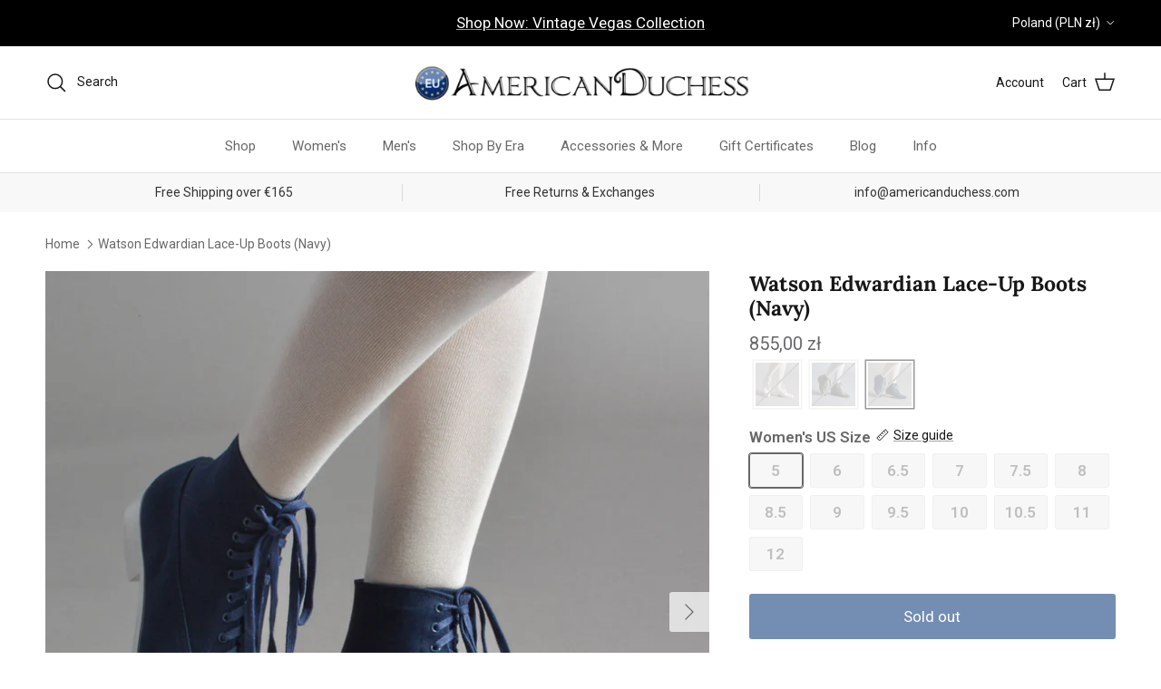

--- FILE ---
content_type: text/css
request_url: https://americanduchess.pl/cdn/shop/t/103/assets/rocket.css?v=135503157683625505851762532316
body_size: 4059
content:
/** Shopify CDN: Minification failed

Line 889:11 Expected ":"

**/
.product-form .input-row, .buy-buttons-row {
    margin: 0;
    clear: both;
}

/*@media (min-width: 1200px){*/
#shopify-section-cross-page-promos .cross-page-promos {
    padding-bottom: 40px;
}

/*}*/

/*@media (max-width: 767.98px) {*/
.page-header.cf > h1.majortitle {
    margin-bottom: 0;
}

/*}*/

.strongly-spaced-row,
.fully-spaced-row--medium {
    /*margin-top: 40px;*/
    /*margin-bottom: 40px;*/

}


.overlay-text {
    /*background-color: rgba(0,0,0,0.4);*/
}

.slideshow--navigation-arrows .overlay-text {
    /*background-color: transparent;*/
}


a.small-feature-link,
.section-featured-carousel a.has-paging__title {
    font-size: 1rem;
    color: #000 !important;
    text-underline-offset: unset !important;
    text-decoration-color: unset !important;
    font-weight: 500 !important;
    font-family: 'Roboto';
    opacity: 1;
    text-decoration: underline;
    text-decoration-thickness: 1px;
}

.collection-slider-row.use-alt-bg .view-all:not(:hover) {
    opacity: 1;
}

/*Contact Us Form*/

.disclosure {
    padding: .75em 1em;
    border: 1px var(--input-border-color) solid;
    background: var(--input-background-color);
    color: rgb(var(--input-text-color));
    border-radius: var(--btn-border-radius);
}

svg.icon.icon-caret {
    width: 25px;
    padding-inline-start: 10px;
}
ul#CountryList.disclosure__list {
    min-width: 100%;
    max-height: 20em;
    overflow-y: auto;
    border: 1px solid var(--body-input-border-color);
    outline: 0;
    background-color: var(--body-input-background-color);
    box-shadow: 0 5px 10px #00000026;
    color: rgb(var(--body-input-text-color));
    font-size: var(--base-text-size);
}

li.disclosure__item {
    padding: 9px 15px;
    cursor: pointer;
}

li.disclosure__item a {
  color: #676869;
}
li.disclosure__item:hover {background-color: #F6F6F6;}

@media (min-width: 768px) {
    .slideshow--navigation-arrows .overlay-text {
        left: 0px;
        right: 0px;
    }
}

.rocket-description-bottom {
    max-width: none !important;
}

.rocket-description-bottom > .rocket-description-container > .rocket-content-right {
    width: 80%;
    float: right;
    padding-left: 25px;
    margin-bottom: 50px;
}

.rocket-description-bottom > .rocket-description-container > .rocket-content-right > .rte.cf {
    max-width: 800px;
}

@media (max-width: 767.98px) {
    .rocket-description-bottom > .rocket-description-container > .rocket-content-right {
        width: 100%;
        float: left;
        padding-left: 0px;
    }

    .rocket-description-bottom > .rocket-description-container > .rocket-content-right > .rte.cf {
        max-width: 100%;
        margin-left: auto;
    }
}

/* FOOTER */
#pagefooter .section-footer__title {
    font-weight: 700;
    font-size: 16px;
    padding-bottom: 12px;
    margin: 0;
}

.section-footer__menu-block__menu li {
    font-size: 14px;
}

.section-footer__row-container:last-child {
    background-color: #f4f4f4;
    color: #333333;
}


.section-footer .social-links {
    letter-spacing: -.33em;
    margin: 0;
    line-height: 0;
}

.section-footer .social-links__list a {
    font-size: 12px;
    display: block;
    line-height: 38px;
    position: relative;
    top: 1px;
    width: 36px;
    height: 36px;
    border: none;
    border-radius: 50%;
    text-align: center;
}

.section-footer .social-links li {
    letter-spacing: normal;
    display: inline-block;
    margin: 0 7px;
    width: 37px;
    height: 37px;
}

.section-footer .social-links a:hover {
    color: #171717 !important;
}

.section-footer .social-links__list li:first-child {
    margin-left: -10.5px;
}

.section-footer .social-links a svg {
    vertical-align: -5%;
}

.section-footer__newsletter-block {
    flex: 0 1 500px;
}

#footer_newsletter_signup {
    display: flex;
    gap: 0.5rem;
}

.signup-form__button {
    margin-bottom: 1em;
}

#footer_newsletter_signup p {
    width: 100%;
}

.collection-slider-row {
    width: 100%;
}

@media (min-width: 768px) {
    .section-footer__row-container:first-child .section-footer__row {
        display: grid;
        grid-template-columns: 1fr 1fr 1fr;
    }

    .section-footer__row-container:first-child .section-footer__newsletter-block {
        grid-column: 2 / 4;
    }
}

@media (min-width: 960px) {
    .section-footer__row-container:first-child .section-footer__row {
        display: grid;
        grid-template-columns: 1.5fr 0.8fr 1.2fr 1fr 2fr;
    }

    .section-footer__row-container:first-child .section-footer__newsletter-block {
        grid-column: 5;
    }

    .collection-slider-row {
        margin-top: 60px;
        width: 100%;
    }

    .section-featured-carousel {
        margin-top: -40px;
    }

    .section-featured-carousel .collection-slider-row {
        margin-top: 0px;
    }
}

@media (max-width: 768px) {
    .section-footer__row--blocks {
        padding-bottom: 20px;
        padding-top: 20px;
    }

    .section-footer__row__col {
        margin-bottom: 0 !important;
    }
}

/**
 * HOMEPAGE
 */
.pl-swatches-collection {
    display: none !important;
}

.fully-spaced-row, .fully-spaced-row--small {
    margin-top: 50px;
    margin-bottom: 50px;
}

@media (max-width: 960px) {
    .strongly-spaced-row, .fully-spaced-row--medium {
        margin-top: 40px;
        margin-bottom: 40px;
    }

    .fully-spaced-row, .fully-spaced-row--small {
        margin-top: 30px;
        margin-bottom: 30px;
    }

    .section-rich-text .h1-style {
        font-size: 20px;
    }
}

.section-featured-carousel .has-paging__title {
    color: #171717;
    text-decoration: underline;
    text-underline-offset: 2px;
    text-decoration-color: #17171766;
    text-decoration-thickness: 1px;
    font-size: 16px;
    font-weight: 500;
    letter-spacing: normal;
    text-transform: none;
}

/**
 * COLLECTIONS
 */
.pagination {
    justify-content: center;
}

@media (max-width: 767.98px) {

    #cross-page-promos-horizontal .flexible-layout {
        display: grid;
        grid-template-columns: repeat(3, 1fr);
    }

    #cross-page-promos-horizontal .flexible-layout .column {
        margin-bottom: 10px;
    }

    #cross-page-promos-horizontal .icon-with-caption__text {
        font-size: 14px;
    }

    #shopify-section-template--16043644977302__1684357758bc5c8b88 .fully-spaced-row--medium {
        margin-top: 0;
    }
}

#shopify-section-template--16043644846230__main .page-header {
    margin-bottom: 40px;
}


/**
 * PRODUCT PAGE
 */

.product-info-accordion table th:not(.attrib-title):after {
    content: ":";
}

.product-info-accordion table {
    display: block;
}

.product-info-accordion table tr {
    display: block;
}

.product-info-accordion table th, .product-info-accordion table td {
    border: none;
    padding: 2px;
}

.product-info-accordion table th {
    font-weight: 600;
}

.product-info-accordion .attrib-title {
    display: none;
}

.product-info-accordion .attrib-title + th {
    display: none;
}

.product-info-accordion table.attrib {
    margin-bottom: 10px !important;
}

.product-info-accordion p:empty {
    display: none;
}

.disclosure__content {
    font-size: 15px;
}

.disclosure__content p,
.disclosure__content li {
    font-family: Roboto, sans-serif !important;
    font-size: 15px;
}

.disclosure__content li span {
    font-family: Roboto, sans-serif !important;
    font-size: 15px !important;
}

/*TODO: nuevo archivo*/
.droptracking_cross-item img {
    border-radius: 0 !important;
}

/* order-lookup-by-hulkapps */
#order-lookup-by-hulkapps {
    margin: 0 auto !important;
}

#order-lookup-by-hulkapps #search-page {
    background-color: transparent !important;
}

#order-lookup-by-hulkapps .find-order {
    box-shadow: none !important;
}

#order-lookup-by-hulkapps .order-track-input {
    font-size: 13px !important;
    max-width: 100% !important;
    padding: 7px 12px 5px !important;
    height: initial !important;
    line-height: 23px !important;
    margin-bottom: 14px !important;
}

#order-lookup-by-hulkapps .order-track-form .btn {
    font-size: 14px !important;
    line-height: 21px !important;
    letter-spacing: .05em !important;
    font-weight: 700 !important;
    text-transform: uppercase !important;
    min-width: 130px !important;
    max-width: 100% !important;
    padding: 10px 41px 8px !important;
    height: auto !important;
}

#order-lookup-by-hulkapps #search-form-title,
#order-lookup-by-hulkapps .result-page-title,
#order-lookup-by-hulkapps .product-recommend-title {
    font-size: 26px !important;
    line-height: 1.25em !important;
    color: #333 !important;
    text-transform: uppercase !important;
    letter-spacing: .05em !important;
    font-weight: 700 !important;
    margin-top: 1.5em !important;
    margin-bottom: 0.75em !important;
}

#order-lookup-by-hulkapps .square-img {
    border-radius: 0 !important;
}

/*variant-picker - Ruler icon - Size guide -*/
modal-opener.no-js-hidden {
  margin-left: 5px;
}

/* TODO cambiar tamaño a 16*/


@media (min-width: 769px) {
    #order-lookup-by-hulkapps .find-order .order-track-form {
        border: none !important;
    }

    .find-order .heading h3 {
        padding: 0px !important;
    }
}

#order-lookup-by-hulkapps .swiper-slide.active .status-checkmark, .swiper-slide.active:not(:last-child)::after, .swiper-slide.active:not(:first-child)::before {
    background-color: #748DB2 !important;
}

#order-lookup-by-hulkapps .or-shipment-details-inner .swiper-button-next, .or-shipment-details-inner .swiper-button-prev {
    background: #748DB2 !important;
}

#order-lookup-by-hulkapps .or-product-text {
    font-size: 16px !important;
}

#order-lookup-by-hulkapps .or-order-detail li span {
    font-size: 16px !important;
}

#order-lookup-by-hulkapps .order-result-section {
    background-color: transparent !important;
    padding-top: 0 !important;
}

#order-lookup-by-hulkapps .order-result-page-main.result-vertical .or-product-list {
    margin-top: 0px !important;
}

#order-tracking-form .main-content {
    padding-bottom: 45px !important;
}

#order-lookup-by-hulkapps .order-result-page-main.result-vertical .or-shipment-details-wrapper-vertical-tablet {
    margin-top: 45px !important;
}

#order-lookup-by-hulkapps .or-more-details {
    margin-top: 0 !important;
}

@media (max-width: 576px) {
    #order-lookup-by-hulkapps .or-ship-info {
        padding-top: 0 !important;
    }

    #order-lookup-by-hulkapps .order-result-page-main.result-vertical .or-order-details-wrapper {
        margin-top: 40px !important;
    }

    #order-lookup-by-hulkapps .or-ship-info h3 {
        font-size: 16px !important;
        font-weight: 500 !important;
        line-height: 1.28 !important;
        color: #354553 !important;
    }
}

#order-lookup-by-hulkapps .or-order-details-wrapper {
    border-radius: 0 !important;
}

@media (min-width: 576px) {
    #order-lookup-by-hulkapps .swiper-button-next,
    #order-lookup-by-hulkapps .swiper-button-prev {
        display: none !important;
    }

    .swiper-wrapper {
        margin-top: -40px !important;
    }

    #order-lookup-by-hulkapps .or-ship-info {
        margin-bottom: 1em !important;
    }
}

#order-lookup-by-hulkapps .go-back a {
    font-size: 16px !important;
}

#order-lookup-by-hulkapps .or-order-details-title {
    text-transform: capitalize !important;
}

#order-lookup-by-hulkapps .or-ship-info-inner,
#order-lookup-by-hulkapps .or-tracking-map .tracking-map-inner {
    border-radius: 0px !important;
}

@media (max-width: 576px) {
    #order-lookup-by-hulkapps .or-product-main-inner h3 {
        font-size: 18px !important;
    }
}

#order-lookup-by-hulkapps h3.pre-order-item {
    font-size: 16px !important;
    text-align: left !important;
}

#order-lookup-by-hulkapps .pre-order-item a {
    font-weight: 700;
    font-size: 16px !important;
    color: #748db2;
}

#order-lookup-by-hulkapps .pre-order-item a:hover {
    color: #08c !important;
}

#order-lookup-by-hulkapps .or-product-main-inner h3 {
    text-align: left !important;
}

#order-lookup-by-hulkapps .or-list-unstyled li,
#order-lookup-by-hulkapps .or-ship-info-inner li {
    list-style: none;
}

.pw-route-protection.desktop-align-center {
    padding: 0;
    padding-bottom: 10px;
}

.pw-route-protection .pw-container:not(.legacy) {
    max-width: 100% !important;
}

.pw-route-protection .pw-row-3, .pw-route-protection .pw-info-icon.learn-more {
    display: none;
}

.cart-drawer__footer {
    padding-top: 10px;
}

.cart-drawer__footer .pw-container {
    border-bottom: solid 1px #ccc;
}

.cart-drawer__content-item.custom .cart-info-block--lmtb {
    margin-top: 5px;
    margin-bottom: 5px;
}

.cart-drawer__content-item.custom .text-box--wide {
    align-items: flex-start;
    padding-left: 0;
    padding-right: 0;
    padding-top: 5px;
    padding-bottom: 10px;
}

.cart-drawer__content-item.custom .text-box--wide img {
    object-fit: contain;
    max-width: 25px;
    margin-right: 8px;
}

.cart-drawer__content-item.custom .with-icon__beside {
    font-size: 12px;
}

.cart-drawer__content-item.custom + .cart-item-list.cart-drawer__content-item {
    margin-top: 15px;
}

.hidemessage {
    display: none !important;
}

/*
 * SIZE CHART
 */
legend {
    width: auto;
}

#size-chart-table {
    width: 100%;
}

@media (max-width: 960px) {

    #size-chart-table {
        font-size: 13px;
    }

    #size-chart-table th,
    #size-chart-table td {
        padding: .25em .7em;
        white-space: nowrap;
    }
}

.opposing-items {
    justify-content: flex-start;
}

.opposing-items .label {
    margin-right: 1em;
}

.size-chart-link {
    font-size: 14px;
}

.product-label.product-label--limited-edition > span {
    background-image: url("https://cdn.shopify.com/s/files/1/0450/5721/2566/files/limited-edition-bg.png?v=1689706288");
    background-size: cover;
    color: #fff;
}

.button.altcolour:hover, button.altcolour:hover, input[type=submit].altcolour:hover, input[type=reset].altcolour:hover, input[type=button].altcolour:hover {
    background: #ffffff;
    color: #393c37;
    border-color: #393c37;
}

.collection-item .des {
    -webkit-line-clamp: unset;
}

.usf-facets {
    font-size: 14px;
    color: #000000;
}

.usf-checkbox-inner {
    box-shadow: 0 0 0 1px #000000;
}

.usf-facet-values--Swatch {
    display: grid;
    grid-template-columns: repeat(auto-fill, 38px);
    gap: 8px;
    justify-content: space-between;
}

.usf-facets:not(.usf-facets--mobile) .usf-facet-values--Swatch .usf-facet-value {
    margin: 1px;
}

.collection-listing .product-list {
    position: relative;
}

.collection-listing .quickbuy-container {
    margin-left: 20px;
}

.usf-sr-paging {
    padding: 0 !important;
}

@media (max-width: 760px) {
    .usf-facet-values--Swatch {
        margin-top: 16px;
    }

    .usf-facets--mobile .usf-facet-values--Swatch .usf-facet-value--with-background {
        padding: 0 !important;
        border: none;
    }

    .usf-facet-values--Swatch .usf-label.usf-btn {
        display: none;
    }

    .usf-facets--mobile .usf-facet-values--circle .usf-mobile-swatch {

        box-shadow: 0 0 0 1px #e8e8e1;
    }

    .usf-facet-values--Swatch .usf-facet-value.usf-selected .usf-mobile-swatch {
        box-shadow: 0 0 0 1px #000000;
    }

    .usf-mobile-swatch {
        width: 35px;
        height: 35px;
        margin: 0;
        margin-top: 5px;
        margin-bottom: 5px;
    }
}

.variant-fit-block {
    margin-bottom: 20px;
}

.variant-fit-selectors {
    display: flex;
    gap: 8px;
}

.variant-fit-selector {
    display: flex;
    align-items: center;
    justify-content: center;
    position: relative;
    min-width: 3.5em;
    max-height: 38px;
    padding: 8px;
    border: 1px rgb(217, 217, 218) solid;
    border-radius: 3px;
    background-color: #fff;
    color: #676869;
    font-weight: 600;
    width: 100%;
}

.variant-fit-selector.active {
    border: 1px rgb(103, 104, 105) solid;
    box-shadow: 0 0 0 var(--input-active-shadow-width) #676869;
    cursor: default;
}

.variant-fit-selector:hover {
    color: #676869;
    border: 1px rgb(171, 172, 173) solid;
    cursor: pointer;
}

.gallery__image.rimage-outer-wrapper.fade-in.lazyloaded {
    background-size: contain !important;
}

.image-overlay__image-link .gallery__image.rimage-outer-wrapper.fade-in.lazyloaded {
    background-size: cover !important;
}


#order-lookup-by-hulkapps .order-track-input {
    display: none;
}

/* Custom Wide Badge */



.product-label--wide > span {
    background: #4a4b69;
    color: #ffffff;
}


.section-featured-carousel .product-info {
    justify-content: start;
    margin-top: 10px;
    margin-bottom: 30px;
}

.opt-label {
    min-width: 3.5em;
    min-height: 38px;
    padding: 8px;
    font-weight: 600;
    margin: 8px 8px 0 0;
}

[data-option="US Size"] .flex:first-child,
[data-option="US Wide Size"] .flex:first-child{
    gap: 8px;
}

.disclosure__content table,
.disclosure__content p,
.disclosure__content li {
    font-family: Roboto, sans-serif !important;
    font-size: 15px;
}


.product-info-accordion table th {
    font-weight: 600;
}

.product-info-accordion table th, .product-info-accordion table td {
    border: none;
    padding: 2px;
}

.product-info-accordion table, .product-info-accordion table tr {
    display: block;
}

.quantity-wrapper {
    --custom-size: 38px;
}

.quantity-wrapper a {
    height: var(--custom-size);
    width: var(--custom-size);
    min-width: var(--custom-size);
    line-height: var(--custom-size);
}

.quantity-wrapper input[name=quantity] {
    width: 42px;
    height: var(--custom-size);
}

.product-form .quantity-submit-row .quantity-submit-row__submit {
    margin-top: 25px;
    margin-bottom: 15px;
}

.price .money {
    font-size: 16px;
}

.price-container {
    display: flex;
    flex-direction: column;
    margin-bottom: 10px;
}

.cc-rating-custom-caption {
    font-size: 1em;
    line-height: 1.7em;
    white-space: nowrap;
}

@media (min-width: 768px) {
    .price-container {
        flex-direction: row;
        justify-content: flex-start;
        align-items: center;
        flex-wrap: wrap;
        margin-bottom: 0;
    }
}

.rocket-description-bottom > .rocket-description-container {
    display: flex;
    padding 0 !important;
}

.rocket-description-bottom > .rocket-description-container > .rocket-content-right {
    padding-left: 0 !important;
    width: 100%;
    max-width: 100%;
}

@media (min-width: 1000px) {
    .rocket-description-bottom > .rocket-description-container > .rocket-content-right {
        max-width: 80%;
    }

    .rocket-description-bottom > .rocket-description-container {
        padding-left: 320px !important;
    }
}

/* PAGES */

.row .collection-item {
    display: flex;
    flex-wrap: wrap;
    margin-right: -15px;
    margin-left: -15px;
    align-items: center;
}

.col, .col-1, .col-10, .col-11, .col-12, .col-2, .col-3, .col-4, .col-5, .col-6, .col-7, .col-8, .col-9, .col-auto, .col-lg, .col-lg-1, .col-lg-10, .col-lg-11, .col-lg-12, .col-lg-2, .col-lg-3, .col-lg-4, .col-lg-5, .col-lg-6, .col-lg-7, .col-lg-8, .col-lg-9, .col-lg-auto, .col-md, .col-md-1, .col-md-10, .col-md-11, .col-md-12, .col-md-2, .col-md-3, .col-md-4, .col-md-5, .col-md-6, .col-md-7, .col-md-8, .col-md-9, .col-md-auto, .col-sm, .col-sm-1, .col-sm-10, .col-sm-11, .col-sm-12, .col-sm-2, .col-sm-3, .col-sm-4, .col-sm-5, .col-sm-6, .col-sm-7, .col-sm-8, .col-sm-9, .col-sm-auto, .col-xl, .col-xl-1, .col-xl-10, .col-xl-11, .col-xl-12, .col-xl-2, .col-xl-3, .col-xl-4, .col-xl-5, .col-xl-6, .col-xl-7, .col-xl-8, .col-xl-9, .col-xl-auto
.collections-wrapper, .img-box
{
    position: relative;
    width: 100%;
    min-height: 1px;
    padding-right: 15px;
    padding-left: 15px;
}

.col-12, .collections-wrapper, .img-box {
    -webkit-box-flex: 0;
    -ms-flex: 0 0 100%;
    flex: 0 0 100%;
    max-width: 100%;
}
@media (min-width: 768px) {
    .col-md-6, .collections-wrapper, .img-box {
        -webkit-box-flex: 0;
        -ms-flex: 0 0 50%;
        flex: 0 0 50%;
        max-width: 50%;
    }
}
.list-categories .grid-item {
    padding-bottom: 30px;
}

.list-categories-02 .grid-item:nth-child(2n) .collection-item {
    flex-direction: row-reverse;
}
.collections-wrapper .collection-title {
    margin-bottom: 8px;
    line-height: 1.15em;
}

.collections-wrapper .collection-title a {
    color: #333;
    text-transform: uppercase;
    letter-spacing: .05em;
    font-weight: 700;
    display: inline-block;
    text-decoration: none;
}

.list-categories-02 .collections-wrapper .des {
    max-width: 450px;
}
.collection-item .des {
    margin-bottom: 8px;
    overflow: hidden;
    text-overflow: ellipsis;
    display: -webkit-box;
    -webkit-line-clamp: 3;
    -webkit-box-orient: vertical;
    max-width: 385px;
    margin-left: auto;
    margin-right: auto;
}

@media (min-width: 1200px) {
    .collection-item .des {
        margin-bottom: 33px;
    }
}
.collection-item .count-products {
    display: none;
}
.list-categories-02 .collections-wrapper {
    padding: 25px 20px 0;
    height: 100%;
    display: flex;
    flex-direction: column;
    justify-content: center;
    align-items: center;
}
.collections-wrapper {
    text-align: center;
    padding: 30px 0 40px;
}

@media (min-width: 1200px) {
    .list-categories-02 .collections-wrapper {
        padding: 25px 20px 45px;
    }
}
.list-categories-02 .collections-wrapper .btn {
    font-size: 17px;
    position: relative;
    padding: 0 0 1px;
    min-width: inherit;
    font-weight: 700;
    color: #333;
    background-color: transparent;
    border-color: transparent;
}


@media (max-width: 767px) {
  .mobile-text-overlay--h-left {
    justify-content: left;
    text-align: left;
  }
  .mobile-text-overlay--h-left .text-overlay__subheading,
  .mobile-text-overlay--h-left .text-overlay__title,
  .mobile-text-overlay--h-left .text-overlay__rte {
    margin-right: auto;
  }
  
  .mobile-text-overlay--h-right {
    justify-content: right;
    text-align: right;
  }
  .mobile-text-overlay--h-right .text-overlay__subheading,
  .mobile-text-overlay--h-right .text-overlay__title,
  .mobile-text-overlay--h-right .text-overlay__rte {
    margin-left: auto;
  }
  
  .mobile-text-overlay--v-top {
    align-items: flex-start;
  }
  
  .mobile-text-overlay--v-bottom {
    align-items: flex-end;
  }
  
  .mobile-text-overlay--h-center {
    justify-content: center;
  }
  .mobile-text-overlay--h-center .text-overlay__subheading,
  .mobile-text-overlay--h-center .text-overlay__title,
  .mobile-text-overlay--h-center .text-overlay__rte {
    margin-right: auto;
    margin-left: auto;
  }
  
  #BootsBiss .text-overlay__inner {
    padding-top: 30px;
  }
}
@media (max-width: 960px) {
  #BootsBiss .subheading--over {
    margin-bottom: 10px !important;
  }
  #BootsBiss .text-overlay .text-overlay__title{
    margin-bottom: 0 !important;
  }
   #BootsBiss .text-overlay__button-row {
     margin-top: 0 !important;
   }
}

@media (max-width: 370px) {
   #BootsBiss .text-overlay .text-overlay__title {
    font-size: 54px !important;
  }
}


@media (max-width: 370px) {
   #BootsBiss .text-overlay .text-overlay__title {
    font-size: 54px !important;
  }
}
@media screen and (max-width: 960px) and (min-width: 819px) {
   #BootsBiss .text-overlay .text-overlay__title {
    font-size: 48px !important;
  }
}
@media screen and (max-width: 819px) and (min-width: 768px) {
   #BootsBiss .text-overlay .text-overlay__title {
    font-size: 44px !important;
  }
}
@media screen and (max-width: 960px) and (min-width: 768px) {
  .text-overlay__text {
    max-width: 320px
  }
}

/* Custom Full With Hero */

#custom-full-with-hero.fully-spaced-row--medium {
  margin: 0;
}

#custom-full-with-hero .container {
  padding: 0;
  max-width: 100% !important;
}

#custom-full-with-hero .image-overlap {
  max-width: 100% !important;
}

#custom-full-with-hero .flexible-layout .column {
  margin: 0;
}

#custom-full-with-hero .image-overlap__image img {
  max-width: none;
  width: 100%;
}

@media (min-width: 768px) {
    .feature-text-paired {
        margin-right: 5%;
        margin-left: 5%;
    }
}

@media screen and (max-width: 767px) {
  #custom-full-with-hero {
    max-width: 100%;
    overflow: hidden;
  }
  #custom-full-with-hero .feature-text-paired {
    margin-top: 2em !important;
    margin-bottom: 0px !important;
  }

  #custom-full-with-hero .column--order-push-desktop {
    order: 2;
    /* padding: 20px 20px 40px 20px; */
  }
}

@media screen and (min-width: 720px) and (max-width: 959px) {
  
  #custom-full-with-hero .majortitle {
    font-size: 46px !important;
  }
}

@media screen and (min-width: 960px) and (max-width: 1030px) {
  
  #custom-full-with-hero .majortitle {
    font-size: 56px !important;
  }
}

@media screen and (min-width: 720px) and (max-width: 1024px) {
  
  #custom-full-with-hero .button-row .button-row__btn,
  #custom-full-with-hero .lightly-spaced-row {
    margin-bottom: 0px;
  }
} 

@media screen and (max-width: 1024px) {
  #custom-full-with-hero .subheading--over {
    margin-top: 0 !important;
  }

  #custom-full-with-hero .subheading--over {
    margin-bottom: 20px;
  }

  #custom-full-with-hero .majortitle {
    margin-bottom: 10px !important;
  }

  #custom-full-with-hero .button-row {
    margin-top: 0px;
    margin-bottom: 2em;
  }
  
}

--- FILE ---
content_type: text/css
request_url: https://americanduchess.pl/cdn/shop/t/103/assets/bold-upsell-custom.css?v=150135899998303055901762382550
body_size: -781
content:
/*# sourceMappingURL=/cdn/shop/t/103/assets/bold-upsell-custom.css.map?v=150135899998303055901762382550 */


--- FILE ---
content_type: text/javascript
request_url: https://americanduchess.pl/cdn/shop/t/103/assets/rocket-preorder.js?v=64212778899081223671762382569
body_size: 315
content:
$(document).ready(function(){if($(".product-form").length>0){if($(".product-form .preorder-message").length>0&&$(".product-form .quantity-submit-row__submit .metafield-rich_text_field").length<1){var product_id=$(".product-form form").attr("data-product-id"),preorder_msg=$(".product-form .preorder-message").html(),preorder_msg_elem=$(".quantity-submit-row__submit"),preorder_line_elem=$(".product-form").find(".quantity-submit-row__submit"),atc_button_elem=$(".product-form").find("#product-add-to-cart");triggerPreOrder(atc_button_elem,preorder_line_elem,preorder_msg_elem,preorder_msg,product_id)}if($(".product-form .lastchance-message").length>0){var lastchance_msg=$(".product-form .lastchance-message").html(),lastchance_line_elem=$(".product-form").find(".quantity-submit-row__submit");lastchance_line_elem.prepend(lastchance_msg)}}$(document).on("change",".opt-btn.js-option",function(){if(!$(this).hasClass("is-unavailable")&&$(this).closest(".product-form").find(".quantity-submit-row__submit .metafield-rich_text_field").length){var metafield_html=$(this).closest(".product-form").find(".quantity-submit-row__submit .metafield-rich_text_field").html();if(metafield_html.indexOf("Final Sale")<0){var atc_button=$(this).closest(".product-form").find("#product-add-to-cart");addPreOrderLabel(atc_button)}}}),$(document).on("click",".quickbuy-toggle",function(event){waitForElm(".quickbuy-container .product-form").then(elm=>{var selected=elm.querySelector(".buy-buttons-row"),form_element=$(selected).find("form"),product_id2=form_element.attr("data-product-id");if($("#preorder-message-"+product_id2).length){var atc_button_elem2=form_element.find("#product-add-to-cart"),preorder_msg2=$("#preorder-message-"+product_id2).html(),preorder_msg_elem2=form_element.find(".quantity-submit-row__submit"),preorder_line_elem2=form_element.find(".quantity-submit-row__submit");triggerPreOrder(atc_button_elem2,preorder_line_elem2,preorder_msg_elem2,preorder_msg2,product_id2)}if($("#lastchance-message-"+product_id2).length){var add_to_cart_parent=form_element.find(".quantity-submit-row__submit"),lastchance_elem=$("#lastchance-message-"+product_id2).css("display","block").clone();$("#lastchance-message-"+product_id2).remove(),add_to_cart_parent.prepend(lastchance_elem)}})}),$(document).on("click","#product-add-to-cart",function(){setTimeout(()=>{$.ajax({type:"GET",url:"/cart.js",cache:!1,dataType:"json",success:function(cart){getCartData(cart)}})},1500)}),$(document).on("click","#updates_dec_1, #updates_inc_1",function(){setTimeout(()=>{$.ajax({type:"GET",url:"/cart.js",cache:!1,dataType:"json",success:function(cart){$("#preordermessage").parent().parent().addClass("hidemessage"),$("#noreturnablemessage").parent().parent().addClass("hidemessage"),getCartData(cart)}})},1500)})});function triggerPreOrder(atc_button,preorder_line_elem,preorder_msg_elem,preorder_msg,product_id){setTimeout(function(){atc_button.attr("value","PRE ORDER"),atc_button.html("PRE ORDER")},250),preorder_msg_elem.find(".metafield-rich_text_field").remove(),preorder_msg_elem.prepend(preorder_msg);var line_preorderproduct="<input id=preorder-line-"+product_id+'" class="item-contains-preorder" type="hidden" name="properties[Pre Order Item]" value="Active">';preorder_line_elem.find(".item-contains-preorder").remove(),preorder_line_elem.prepend(line_preorderproduct)}function addPreOrderLabel(atc_button){setTimeout(function(){atc_button.attr("value","PRE ORDER"),atc_button.html("PRE ORDER")},1)}function waitForElm(selector){return new Promise(resolve=>{if(document.querySelector(selector))return resolve(document.querySelector(selector));const observer=new MutationObserver(mutations=>{document.querySelector(selector)&&(resolve(document.querySelector(selector)),observer.disconnect())});observer.observe(document.body,{childList:!0,subtree:!0})})}function getCartData(cart){cart.item_count>0&&(cart_products=cart.items,$.each(cart_products,function(key,item){let product_handle=item.handle,product_id=item.handle;fetchProduct(product_handle,product_id)}))}function fetchProduct(handle,product_id){jQuery.getJSON(window.Shopify.routes.root+"products/"+handle+".js",function(product){(product.title.indexOf("PRE-ORDER")>=0||product.title.indexOf("PRE ORDER")>=0)&&getNotificationToCart("pre-order"),$.each(product.tags,function(key,tag){product.title.indexOf("Route")<0&&tag=="no-return"&&getNotificationToCart("no-return")})})}function getNotificationToCart(type){type=="pre-order"&&$("#preordermessage").parent().parent().removeClass("hidemessage"),type=="no-return"&&$("#noreturnablemessage").parent().parent().removeClass("hidemessage")}
//# sourceMappingURL=/cdn/shop/t/103/assets/rocket-preorder.js.map?v=64212778899081223671762382569
